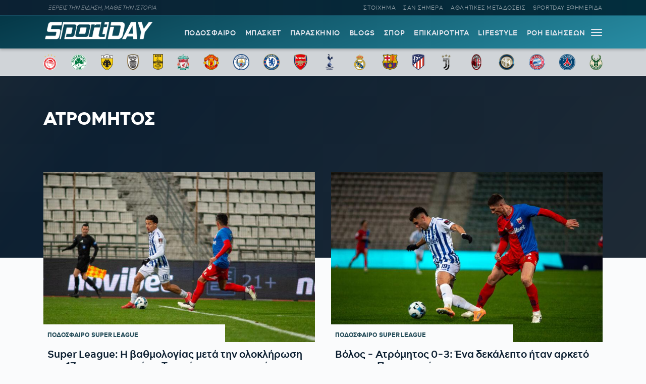

--- FILE ---
content_type: text/html; charset=UTF-8
request_url: https://sportday.gr/teams/atromitos
body_size: 12047
content:
<!doctype html>
<html lang="el" class="no-js">
	    <head>
	<meta name="google-site-verification" content="-JgkPDiMENzjP_QJW5c89kdk3Nb8uM1BQnXGXzIaeP4" />
		<meta charset="UTF-8">
		<title>Ατρόμητος | Ειδήσεις, Μεταγραφές, Αποτελέσματα, Videos & Highlights - Sportday.gr</title>		
			<meta name="referrer" content="always" />
	<meta http-equiv="X-UA-Compatible" content="IE=edge,chrome=1">
	<meta name="viewport" content="width=device-width, initial-scale=1.0">
	<meta name="theme-color" content="#0d2032">
	<meta name="msapplication-navbutton-color" content="#0d2032">
	<meta name="apple-mobile-web-app-capable" content="yes">
	<meta name="apple-mobile-web-app-status-bar-style" content="black-translucent">
	<meta name="robots" content="max-image-preview:large">
  
		<meta name="description" content="">	
	<meta property="fb:pages" content="1606048462992445">
	<meta property="og:locale" content="el_GR">
	<meta property="og:site_name" content="Sportday.gr">
	<meta property="og:type" content="website">		
	<meta property="og:url" content="https://sportday.gr/teams/atromitos">
	<meta property="og:updated_time" content="2026-01-19T23:04:15+02:00">
	<meta property="og:title" content="Ατρόμητος | Ειδήσεις, Μεταγραφές, Αποτελέσματα, Videos & Highlights - Sportday.gr">
	<meta property="og:description" content="">
	<meta property="og:image" content="https://sportday.gr/images/2022/08/04/sportday_fallback.png">
	<meta property="og:image:url" content="https://sportday.gr/images/2022/08/04/sportday_fallback.png">
	<meta property="og:image:secure_url" content="https://sportday.gr/images/2022/08/04/sportday_fallback.png">
	<meta property="og:image:width" content="1140">
	<meta property="og:image:height" content="600">
				<meta property="article:modified_time" content="2026-01-19T23:04:15+02:00">
	<meta name="twitter:card" content="summary_large_image">
	<meta name="twitter:title" content="Ατρόμητος | Ειδήσεις, Μεταγραφές, Αποτελέσματα, Videos & Highlights - Sportday.gr">
	<meta name="twitter:url" content="https://sportday.gr/teams/atromitos">
	<meta name="twitter:description" content="">
	<meta name="twitter:image" content="https://sportday.gr/images/2022/08/04/sportday_fallback.png">
	<link rel="image_src" href="https://sportday.gr/images/2022/08/04/sportday_fallback.png">
	
	
<script type="application/ld+json">
{"@context":"http://schema.org","@type":"NewsArticle",
	  "thumbnailUrl":"https://sportday.gr/images/2022/08/04/sportday_fallback.png",
  "dateCreated":"",
  "datePublished":"",
  "dateModified":"2026-01-19T23:04:15+02:00",
  "description":"",
  "keywords":[""],
  "articleSection": "",
  "headline":"Ατρόμητος | Ειδήσεις, Μεταγραφές, Αποτελέσματα, Videos & Highlights - Sportday.gr",
  "url": "https://sportday.gr/teams/atromitos",
  "articleBody": "",
  "image": {
    "@type": "ImageObject",
    "url": "https://sportday.gr/images/2022/08/04/sportday_fallback.png",
    "width": 1140,
    "height": 600  },
  "mainEntityOfPage": {
    "@type": "WebPage",
    "@id": "https://sportday.gr/teams/atromitos"
  },
  "publisher":{
  "@type":"Organization",
  "name":"Sportday.gr",
  "url":"https://sportday.gr",
  "sameAs": [
    "https://www.facebook.com/sportdaygr",
    "https://www.instagram.com/sportday.gr"
    ],
    "logo":{
      "@type":"ImageObject",
      "url":"https://sportday.gr/images/sportday/pub_colored.png",
      "width":1835,
      "height":306
    }
  }
}
</script>			<script>window.keyValues = {"article":"","category":[],"tags":["atromitos"]}</script>	<script src="//cdn.orangeclickmedia.com/tech/sportday.gr_v2/ocm.js" async="async"></script>
	

<script src="https://t.atmng.io/adweb/X-s8Yezjc.prod.js" async></script>
<script>!function(n){if(!window.cnx){window.cnx={},window.cnx.cmd=[];var t=n.createElement('iframe');t.src='javascript:false'; t.display='none',t.onload=function(){var n=t.contentWindow.document,c=n.createElement('script');c.src='//cd.connatix.com/connatix.player.js?cid=802bc865-afca-472a-8b42-6b7ce9fd58ba&pid=e261ce55-d702-4fea-8421-b44fe1dde720',c.setAttribute('async','1'),c.setAttribute('type','text/javascript'),n.body.appendChild(c)},n.head.appendChild(t)}}(document);</script>


<script src="https://jsc.mgid.com/site/1074853.js" async></script>		<meta name='robots' content='max-image-preview:large' />
	<style>img:is([sizes="auto" i], [sizes^="auto," i]) { contain-intrinsic-size: 3000px 1500px }</style>
	<link rel='dns-prefetch' href='//sportday.gr' />
<link rel="alternate" type="application/rss+xml" title="Ροή για Sportday.gr &raquo; Ατρόμητος Ομάδα" href="https://sportday.gr/teams/atromitos/feed" />
<style id='classic-theme-styles-inline-css' type='text/css'>
/*! This file is auto-generated */
.wp-block-button__link{color:#fff;background-color:#32373c;border-radius:9999px;box-shadow:none;text-decoration:none;padding:calc(.667em + 2px) calc(1.333em + 2px);font-size:1.125em}.wp-block-file__button{background:#32373c;color:#fff;text-decoration:none}
</style>
<link rel='stylesheet' id='font-css' href='https://sportday.gr/files/themes/netway_sportday/css/fonts.css?ver=1.1' type='text/css' media='all' />
<link rel='stylesheet' id='required-css' href='https://sportday.gr/files/themes/netway_sportday/css/required.css?ver=1.1' type='text/css' media='all' />
<link rel='stylesheet' id='main-css' href='https://sportday.gr/files/themes/netway_sportday/css/main.css?ver=1.34' type='text/css' media='all' />
<link rel='stylesheet' id='responsive-css' href='https://sportday.gr/files/themes/netway_sportday/css/responsive.css?ver=1.22' type='text/css' media='all' />
<script type="text/javascript" src="https://sportday.gr/wp-includes/js/jquery/jquery.min.js?ver=3.7.1" id="jquery-core-js"></script>
      <meta name="onesignal" content="wordpress-plugin"/>
            <script>

      window.OneSignal = window.OneSignal || [];

      OneSignal.push( function() {
        OneSignal.SERVICE_WORKER_UPDATER_PATH = 'OneSignalSDKUpdaterWorker.js';
                      OneSignal.SERVICE_WORKER_PATH = 'OneSignalSDKWorker.js';
                      OneSignal.SERVICE_WORKER_PARAM = { scope: '/files/plugins/onesignal-free-web-push-notifications/sdk_files/push/onesignal/' };
        OneSignal.setDefaultNotificationUrl("https://sportday.gr");
        var oneSignal_options = {};
        window._oneSignalInitOptions = oneSignal_options;

        oneSignal_options['wordpress'] = true;
oneSignal_options['appId'] = 'efb6cd01-7174-48a2-b589-9a3ba45fe442';
oneSignal_options['allowLocalhostAsSecureOrigin'] = true;
oneSignal_options['welcomeNotification'] = { };
oneSignal_options['welcomeNotification']['disable'] = true;
oneSignal_options['path'] = "https://sportday.gr/files/plugins/onesignal-free-web-push-notifications/sdk_files/";
oneSignal_options['safari_web_id'] = "web.onesignal.auto.276b1587-9df2-49f1-886b-c818bd2e0d3c";
oneSignal_options['promptOptions'] = { };
oneSignal_options['promptOptions']['actionMessage'] = "Θέλεις να μαθαίνεις πρώτος όλες τις σημαντικές ειδήσεις;";
oneSignal_options['promptOptions']['acceptButtonText'] = "ΘΕΛΩ!";
oneSignal_options['promptOptions']['cancelButtonText'] = "ΑΡΓΟΤΕΡΑ";
                OneSignal.init(window._oneSignalInitOptions);
                OneSignal.showSlidedownPrompt();      });

      function documentInitOneSignal() {
        var oneSignal_elements = document.getElementsByClassName("OneSignal-prompt");

        var oneSignalLinkClickHandler = function(event) { OneSignal.push(['registerForPushNotifications']); event.preventDefault(); };        for(var i = 0; i < oneSignal_elements.length; i++)
          oneSignal_elements[i].addEventListener('click', oneSignalLinkClickHandler, false);
      }

      if (document.readyState === 'complete') {
           documentInitOneSignal();
      }
      else {
           window.addEventListener("load", function(event){
               documentInitOneSignal();
          });
      }
    </script>
<link rel="icon" href="https://sportday.gr/images/2022/07/28/favicon.ico" sizes="32x32" />
<link rel="icon" href="https://sportday.gr/images/2022/07/28/favicon.ico" sizes="192x192" />
<link rel="apple-touch-icon" href="https://sportday.gr/images/2022/07/28/favicon.ico" />
<meta name="msapplication-TileImage" content="https://sportday.gr/images/2022/07/28/favicon.ico" />
		<style type="text/css" id="wp-custom-css">
			.asm_async_creative a {
    display: block;
}

#onesignal-popover-container, #onesignal-slidedown-container {
    z-index: 214748360!important;
 }		</style>
		    </head>

	<body>
		
	<div class="header-ad">
		
	</div>
	

			<div class="header-top">
						<div class="container justify_between">
					<div class="tagline">ΞΕΡΕΙΣ ΤΗΝ ΕΙΔΗΣΗ, ΜΑΘΕ ΤΗΝ ΙΣΤΟΡΙΑ</div>
					<div class="main_menu_container">
						<a href="/stoixima/">ΣΤΟΙΧΗΜΑ</a>
						<a href="/san-simera/">ΣΑΝ ΣΗΜΕΡΑ</a>
						<a href="/athlitikes-metadoseis/">ΑΘΛΗΤΙΚΕΣ ΜΕΤΑΔΟΣΕΙΣ</a>	
						<a href="/protoselido/">SPORTDAY ΕΦΗΜΕΡΙΔΑ</a>						
						
					</div>
				</div>			</div>
		<header class="header" role="banner">
			
			
				<div class="container justify_between">
					<div class="logo_container">
						<a href="/">
							<img width="218" height="48" src="https://sportday.gr/images/sportday/sportday_logo_small.png" style="max-height:48px"/>
						</a>
					</div>
					
					<div class="main_menu_container">
						<div class="main_menu">
						<a href="/podosfairo/">ΠΟΔΟΣΦΑΙΡΟ</a>
						<a href="/basket/">ΜΠΑΣΚΕΤ</a>
						<a href="/stiles/roof-garden">ΠΑΡΑΣΚΗΝΙΟ</a>
						<a href="/blogs/">BLOGS</a>
						<a href="/sports/">ΣΠΟΡ</a>
						<a href="/epikairotita/">ΕΠΙΚΑΙΡΟΤΗΤΑ</a>			
						<a href="/lifestyle/">LIFESTYLE</a>
						<a href="/roi-eidiseon/">ΡΟΗ ΕΙΔΗΣΕΩΝ</a>
						
						</div>
						<div id="burger-menu" class=""> <span class="bar top-bar"></span> <span class="bar middle-bar"></span> <span class="bar bottom-bar"></span></div>
					</div>				
			</div>
		</header>
			<div class="header-bottom">
				<div class="col-12 top_teams_menu">
<div class="container">
<a class="top-team-menu-link" href="/teams/olympiakos" title="Ολυμπιακός">
						<img width="240" height="290" src="/images/team_logos/fd3fcc41-e599-4555-9002-412a933d309e_olympiacos_fc_logo.svg.png" class="attachment-full size-full" alt="" loading="lazy" srcset="/images/team_logos/fd3fcc41-e599-4555-9002-412a933d309e_olympiacos_fc_logo.svg.png 240w, /images/team_logos/fd3fcc41-e599-4555-9002-412a933d309e_olympiacos_fc_logo.svg-199x240.png 199w" sizes="(max-width: 240px) 100vw, 240px" />					</a>
									<a class="top-team-menu-link" href="/teams/panathinaikos" title="Παναθηναϊκός">
						<img width="240" height="240" src="/images/team_logos/f95b6856-26d3-468a-bcb1-0f4a94426819_1200px-panathinaikos_fc_logo.svg.png" class="attachment-full size-full" alt="" loading="lazy" />					</a>
									<a class="top-team-menu-link" href="/teams/aek" title="ΑΕΚ">
						<img width="240" height="325" src="/images/team_logos/52c18fb4-e4ad-4a52-9957-c1abb02ecb12_1200px-aek_athens_fc_logo.svg.png" class="attachment-full size-full" alt="" loading="lazy" srcset="/images/team_logos/52c18fb4-e4ad-4a52-9957-c1abb02ecb12_1200px-aek_athens_fc_logo.svg.png 240w, /images/team_logos/52c18fb4-e4ad-4a52-9957-c1abb02ecb12_1200px-aek_athens_fc_logo.svg-177x240.png 177w" sizes="(max-width: 240px) 100vw, 240px" />					</a>
									<a class="top-team-menu-link" href="/teams/paok" title="ΠΑΟΚ">
						<img width="240" height="332" src="/images/team_logos/50dab5dc-ec54-4da2-869f-79ebbe849abc_11.png" class="attachment-full size-full" alt="" loading="lazy" srcset="/images/team_logos/50dab5dc-ec54-4da2-869f-79ebbe849abc_11.png 240w, /images/team_logos/50dab5dc-ec54-4da2-869f-79ebbe849abc_11-173x240.png 173w" sizes="(max-width: 240px) 100vw, 240px" />					</a>
									<a class="top-team-menu-link" href="/teams/aris" title="Άρης">
						<img width="240" height="375" src="/images/team_logos/1d8fd761-18f8-4517-a9ac-921932df8a9d_1200px-aris_thessaloniki_f.c._logo.svg.png" class="attachment-full size-full" alt="" loading="lazy" srcset="/images/team_logos/1d8fd761-18f8-4517-a9ac-921932df8a9d_1200px-aris_thessaloniki_f.c._logo.svg.png 240w, /images/team_logos/1d8fd761-18f8-4517-a9ac-921932df8a9d_1200px-aris_thessaloniki_f.c._logo.svg-154x240.png 154w" sizes="(max-width: 240px) 100vw, 240px" />					</a>
									<a class="top-team-menu-link" href="/teams/liverpool" title="Λίβερπουλ">
						<img width="240" height="327" src="/images/team_logos/758cf310-cd9d-4cce-89f2-b8e1405c9a0c_liverpool_fc.png" class="attachment-full size-full" alt="" loading="lazy" srcset="/images/team_logos/758cf310-cd9d-4cce-89f2-b8e1405c9a0c_liverpool_fc.png 240w, /images/team_logos/758cf310-cd9d-4cce-89f2-b8e1405c9a0c_liverpool_fc-176x240.png 176w" sizes="(max-width: 240px) 100vw, 240px" />					</a>
									<a class="top-team-menu-link" href="/teams/manchester-united" title="Μάντσεστερ Γιουνάιτεντ">
						<img width="240" height="243" src="/images/team_logos/3012c531-382a-469d-8412-3afca7644c8a_1200px-manchester_united_fc_crest.svg.png" class="attachment-full size-full" alt="" loading="lazy" srcset="/images/team_logos/3012c531-382a-469d-8412-3afca7644c8a_1200px-manchester_united_fc_crest.svg.png 240w, /images/team_logos/3012c531-382a-469d-8412-3afca7644c8a_1200px-manchester_united_fc_crest.svg-237x240.png 237w" sizes="(max-width: 240px) 100vw, 240px" />					</a>
									<a class="top-team-menu-link" href="/teams/manchester-city" title="Μάντσεστερ Σίτι">
						<img width="240" height="240" src="/images/team_logos/1db45151-04c4-48b5-8f0e-b7c399b24463_1200px-manchester_city_fc_badge.svg.png" class="attachment-full size-full" alt="" loading="lazy" />					</a>
									<a class="top-team-menu-link" href="/teams/tselsi" title="Τσέλσι">
						<img width="240" height="240" src="/images/team_logos/68d6e6bf-593b-43bc-9221-2245bdd78fef_1200px-chelsea_fc.svg.png" class="attachment-full size-full" alt="" loading="lazy" />					</a>
									<a class="top-team-menu-link" href="/teams/arsenal" title="Άρσεναλ">
						<img width="240" height="282" src="/images/team_logos/0bfcb658-feae-4de8-9b9b-c2295ebdccb6_arsenal-logo-escudo-shield-1.png" class="attachment-full size-full" alt="" loading="lazy" srcset="/images/team_logos/0bfcb658-feae-4de8-9b9b-c2295ebdccb6_arsenal-logo-escudo-shield-1.png 240w, /images/team_logos/0bfcb658-feae-4de8-9b9b-c2295ebdccb6_arsenal-logo-escudo-shield-1-204x240.png 204w" sizes="(max-width: 240px) 100vw, 240px" />					</a>
									<a class="top-team-menu-link" href="/teams/totenam" title="Τότεναμ">
						<img width="240" height="240" src="/images/team_logos/f61717e7-b932-4b58-a168-0daf8d8bac72_tottenham-hotspur-fc-hd-logo.png" class="attachment-full size-full" alt="" loading="lazy" />					</a>
									<a class="top-team-menu-link" href="/teams/real-madrid" title="Ρεάλ Μαδρίτης">
						<img width="240" height="240" src="/images/team_logos/18760480-ed82-43d0-a14f-3c78a9771c55_real-madrid-cf-logo.png" class="attachment-full size-full" alt="" loading="lazy" />					</a>
									<a class="top-team-menu-link" href="/teams/barcelona" title="Μπαρτσελόνα">
						<img width="240" height="240" src="/images/team_logos/9897e8a6-73bb-48e8-ad47-1fc85f0fbd9f_fc-barcelona-logo-png.png" class="attachment-full size-full" alt="" loading="lazy" />					</a>
									<a class="top-team-menu-link" href="/teams/atletiko-madritis" title="Ατλέτικο Μαδρίτης">
						<img width="240" height="319" src="/images/team_logos/0d841390-54e9-4aff-930f-d29e1dad19a4_1200px-atletico_madrid_2017_logo.svg.png" class="attachment-full size-full" alt="" loading="lazy" srcset="/images/team_logos/0d841390-54e9-4aff-930f-d29e1dad19a4_1200px-atletico_madrid_2017_logo.svg.png 240w, /images/team_logos/0d841390-54e9-4aff-930f-d29e1dad19a4_1200px-atletico_madrid_2017_logo.svg-181x240.png 181w" sizes="(max-width: 240px) 100vw, 240px" />					</a>
									<a class="top-team-menu-link" href="/teams/juventus" title="Γιουβέντους">
						<img width="240" height="240" src="/images/team_logos/be3f383d-e1c2-4234-9953-2ade12879e66_juventus-fc-hd-logo.png" class="attachment-full size-full" alt="" loading="lazy" />					</a>
									<a class="top-team-menu-link" href="/teams/milan" title="Μίλαν">
						<img width="240" height="240" src="/images/team_logos/d4d2ab02-0e08-4e7c-bfcc-0bced88f9027_ac-milan-hd-logo.png" class="attachment-full size-full" alt="" loading="lazy" />					</a>
									<a class="top-team-menu-link" href="/teams/inter" title="Ίντερ">
						<img width="240" height="240" src="/images/team_logos/6607a0a0-a9c7-41e5-a4df-6b1339c06b3d_fc-inter-hd-logo.png" class="attachment-full size-full" alt="" loading="lazy" />					</a>
									<a class="top-team-menu-link" href="/teams/bayern" title="Μπάγερν Μονάχου">
						<img width="240" height="240" src="/images/team_logos/145d247d-6fc9-4d76-a98c-9776a4fe18b0_fc-bayern-munich-hd-logo.png" class="attachment-full size-full" alt="" loading="lazy" />					</a>
									<a class="top-team-menu-link" href="/teams/paris-saint-germain" title="Παρί Σεν Ζερμέν">
						<img width="240" height="240" src="/images/team_logos/03593422-3426-4817-b4bb-6d10a255fa20_1200px-paris_saint-germain_f.c..svg.png" class="attachment-full size-full" alt="" loading="lazy" />					</a>
									<a class="top-team-menu-link" href="/teams/milgouoki-mpaks" title="Μιλγουόκι Μπακς">
						<img width="240" height="297" src="/images/team_logos/4c465f2e-576c-4d77-ab7a-31f7d28e112f_1200px-milwaukee_bucks_logo.svg.png" class="attachment-full size-full" alt="" loading="lazy" srcset="/images/team_logos/4c465f2e-576c-4d77-ab7a-31f7d28e112f_1200px-milwaukee_bucks_logo.svg.png 240w, /images/team_logos/4c465f2e-576c-4d77-ab7a-31f7d28e112f_1200px-milwaukee_bucks_logo.svg-194x240.png 194w" sizes="(max-width: 240px) 100vw, 240px" />					</a>

</div>
</div>			</div>
			<div id="expand-menu" class="full-menu">
<div class="container search-container">
		<div class="search-holder">
		<form class="search-form header-search" action="GET">
					<input type="text" name="s" id="s" placeholder="Αναζήτηση..." required/>
					<button type="submit"><svg xmlns="http://www.w3.org/2000/svg" width="17" height="16" viewBox="0 0 24 24" fill="none"> <path fill-rule="evenodd" clip-rule="evenodd" d="M6.47506 0.780905C4.07982 1.79886 2.18707 3.72662 1.21319 6.1401C0.239299 8.55359 0.264054 11.2551 1.282 13.6503C2.29995 16.0456 4.22771 17.9383 6.6412 18.9122C9.05468 19.8861 11.7562 19.8613 14.1514 18.8434C15.0862 18.4461 15.9445 17.9103 16.7015 17.261L23.2198 23.7803C23.5127 24.0732 23.9875 24.0733 24.2805 23.7804C24.5734 23.4875 24.5734 23.0126 24.2805 22.7197L17.7621 16.2004C18.4501 15.3981 19.0104 14.4827 19.4133 13.4842C20.3872 11.0707 20.3624 8.36919 19.3445 5.97396C18.3265 3.57873 16.3988 1.68597 13.9853 0.712088C11.5718 -0.261799 8.87029 -0.237045 6.47506 0.780905ZM16.2161 15.6656C16.9872 14.8879 17.6045 13.9582 18.0223 12.9229C18.8473 10.8783 18.8263 8.58976 17.964 6.56066C17.1016 4.53156 15.4685 2.92813 13.424 2.10311C11.3794 1.27809 9.09086 1.29906 7.06176 2.16141C5.03265 3.02375 3.42923 4.65684 2.60421 6.7014C1.77919 8.74597 1.80016 11.0345 2.66251 13.0636C3.52485 15.0927 5.15794 16.6962 7.2025 17.5212C9.24707 18.3462 11.5356 18.3252 13.5647 17.4629C14.5446 17.0465 15.4251 16.4503 16.1667 15.7149C16.1745 15.7064 16.1826 15.6979 16.1909 15.6896C16.1991 15.6814 16.2075 15.6734 16.2161 15.6656Z"></path> </svg></button>
				</form>
	</div>
	</div>
	<div class="container full-menu-container">
			
			<div class="menu-col blogger-col">
							
				<div class="menu-title">ΚΑΤΗΓΟΡΙΕΣ</div>			
				<ul class="mega-menu-ul bloggers-list">
				<li class="mega-menu-link blogger-menu-link">
						<a href="/podosfairo">Ποδόσφαιρο</a>
					</li>

					<li class="mega-menu-link blogger-menu-link">
						<a href="/basket">Μπάσκετ</a>
					</li>
					<li class="mega-menu-link blogger-menu-link">
						<a href="/stiles/roof-garden">Παρασκήνιο</a>
					</li>
					<li class="mega-menu-link blogger-menu-link">
						<a href="/blogs/">Blogs</a>
					</li>
					<li class="mega-menu-link blogger-menu-link">
						<a href="/stoixima/">Στοίχημα</a>
					</li>
					<li class="mega-menu-link blogger-menu-link">
						<a href="/lifestyle">Lifestyle</a>
					</li>

					<li class="mega-menu-link blogger-menu-link">
						<a href="/sports">Σπορ</a>
					</li>

					<li class="mega-menu-link blogger-menu-link">
						<a href="/epikairotita">Επικαιρότητα</a>
					</li>
					
					<li class="mega-menu-link blogger-menu-link">
						<a href="/athlitikes-metadoseis">Αθλητικές Μεταδόσεις</a>
					</li>
					<li class="mega-menu-link blogger-menu-link">
						<a href="/protoselido">Sportday Εφημερίδα</a>
					</li>
					<li class="mega-menu-link blogger-menu-link">
						<a href="/roi-eidiseon">Ροή Ειδήσεων</a>
					</li>
					<li class="mega-menu-link blogger-menu-link">
						<a href="/video">VIDEOS</a>
					</li>				</ul>			
							
			</div>
			
			<div class="menu-col blogger-col">
							
				<div class="menu-title">ΔΙΟΡΓΑΝΩΣΕΙΣ</div>			
				<ul class="mega-menu-ul bloggers-list">
					<li class="mega-menu-link blogger-menu-link">
						<a href="/diorganosi/super-league">Super League</a>
					</li>

					<li class="mega-menu-link blogger-menu-link">
						<a href="/diorganosi/premier-league">Premier League</a>
					</li>

					<li class="mega-menu-link blogger-menu-link">
						<a href="/diorganosi/uefa-champions-league">UEFA Champions League</a>
					</li>

					<li class="mega-menu-link blogger-menu-link">
						<a href="/diorganosi/uefa-europa-league">UEFA Europa League</a>
					</li>

					<li class="mega-menu-link blogger-menu-link">
						<a href="/diorganosi/uefa-conference-league">UEFA Conference League</a>
					</li>

					<li class="mega-menu-link blogger-menu-link">
						<a href="/diorganosi/stoiximan-basket-league">Stoiximan Basket League</a>
					</li>

					<li class="mega-menu-link blogger-menu-link">
						<a href="/diorganosi/euroleague">Euroleague</a>
					</li>

					<li class="mega-menu-link blogger-menu-link">
						<a href="/diorganosi/nba">NBA</a>
					</li>				</ul>			
							
			</div>
			
			<div class="menu-col blogger-col">
							
				<div class="menu-title">BLOGGERS</div>			
				<ul class="mega-menu-ul bloggers-list">
				<li class="mega-menu-link blogger-menu-link">
						<a href="/blogger/stavros-georgakopoulos">Σταύρος Γεωργακόπουλος</a>
					</li>					
					<li class="mega-menu-link blogger-menu-link">
						<a href="/blogger/gabranis">Παναγιώτης Γκαμπράνης</a>
					</li>
					<li class="mega-menu-link blogger-menu-link">
						<a href="/blogger/depollas">Παύλος Δεπόλλας</a>
					</li>
					<li class="mega-menu-link blogger-menu-link">
						<a href="/blogger/karaindros">ΣΤΑΥΡΟΣ ΚΑΡΑΪΝΔΡΟΣ</a>
					</li>
					<li class="mega-menu-link blogger-menu-link">
						<a href="/blogger/printezis">Μαρίνος Πρίντεζης</a>
					</li>
					<li class="mega-menu-link blogger-menu-link">
						<a href="/blogger/tsakaleas">Αντώνης Τσακαλέας</a>
					</li>
					<li class="mega-menu-link blogger-menu-link">
						<a href="/blogger/saridis">Νίκος Σαρίδης</a>
					</li>
					<li class="mega-menu-link blogger-menu-link">
						<a href="/blogger/christakos">Αλέξανδρος Χρηστάκος</a>
					</li>
					

									</ul>			
							
			</div>
			
			<div class="menu-col blogger-col">
							
				<div class="menu-title">ΣΤΗΛΕΣ</div>			
				<ul class="mega-menu-ul bloggers-list">
								
					<li class="mega-menu-link blogger-menu-link">
						<a href="/stiles/roof-garden">ROOF GARDEN</a>
					</li>
					<li class="mega-menu-link blogger-menu-link">
						<a href="/stiles/backdoor">BACKDOOR</a>
					</li>
					<li class="mega-menu-link blogger-menu-link">
						<a href="/san-simera">ΣΑΝ ΣΗΜΕΡΑ</a>
					</li>
					<li class="mega-menu-link blogger-menu-link">
						<a href="/retro">Ρετρό</a>
					</li>
					<li class="mega-menu-link blogger-menu-link">
						<a href="/stiles/roof-garden">ΠΑΡΑΣΚΗΝΙΟ</a>
					</li>
					<li class="mega-menu-link blogger-menu-link">
						<a href="/retro/iroes-tou-athlitismou">ΗΡΩΕΣ ΤΟΥ ΑΘΛΗΤΙΣΜΟΥ</a>
					</li>
					<li class="mega-menu-link blogger-menu-link">
						<a href="/specials">SD SPECIALS</a>
					</li>
					
				
				</ul>			
							
			</div>
			
			
			<div class="menu-col blogger-col">
							
				<div class="menu-title">SPORTDAY ΕΦΗΜΕΡΙΔΑ</div>	
					<a href="/protoselido" class="menu_papper"><img width="387" height="480" src="https://sportday.gr/images/2026/01/21/sportday_20260121075406_286687-387x480.png" class="attachment-medium size-medium wp-post-image" alt="Φτερά πρόκρισης Μέγας Κωνσταντής" decoding="async" fetchpriority="high" srcset="https://sportday.gr/images/2026/01/21/sportday_20260121075406_286687-387x480.png 387w, https://sportday.gr/images/2026/01/21/sportday_20260121075406_286687-773x960.png 773w, https://sportday.gr/images/2026/01/21/sportday_20260121075406_286687-193x240.png 193w, https://sportday.gr/images/2026/01/21/sportday_20260121075406_286687-768x953.png 768w, https://sportday.gr/images/2026/01/21/sportday_20260121075406_286687-1237x1536.png 1237w, https://sportday.gr/images/2026/01/21/sportday_20260121075406_286687.png 870w" sizes="(max-width: 387px) 100vw, 387px" /></a>			
			</div>
			
			
	</div>
</div>			<main role="main" id="main" class="main">
						<article class="archive teams atromitos">
	<div class="archive_header team_header">
	
		<div class="container">
			<div class="col-12 team_title_holder">
										<h1 class="archive-title team-title">Ατρόμητος </h1>
			</div>
			<h2 class="archive-desc team-desc"></h2>
			
						
			
		</div>
	</div>
	
	<div class="content archive_content">
	<div class="container">
		
	<div class="grid_2">	




<article class="loop_item post_item half_big">
	
	
		<figure class="item_thumb">
			<a href="https://sportday.gr/podosfairo/334941_super-league-i-vathmologias-meta-tin-oloklirosi-tis-17is-agonistikis-to-programma-tis-epomenis.html" class="thumb_link" title="Super League: Η βαθμολογίας μετά την ολοκλήρωση της 17ης αγωνιστικής - Το πρόγραμμα της επόμενης">
				<img width="768" height="511" src="https://sportday.gr/images/2026/01/19/sportday_20260119214252_334565-768x511.jpg" class="attachment-medium_large size-medium_large wp-post-image" alt="" decoding="async" srcset="https://sportday.gr/images/2026/01/19/sportday_20260119214252_334565-768x511.jpg 768w, https://sportday.gr/images/2026/01/19/sportday_20260119214252_334565-480x320.jpg 480w, https://sportday.gr/images/2026/01/19/sportday_20260119214252_334565-960x639.jpg 960w, https://sportday.gr/images/2026/01/19/sportday_20260119214252_334565-240x160.jpg 240w, https://sportday.gr/images/2026/01/19/sportday_20260119214252_334565-1536x1022.jpg 1536w, https://sportday.gr/images/2026/01/19/sportday_20260119214252_334565-2048x1363.jpg 2048w, https://sportday.gr/images/2026/01/19/sportday_20260119214252_334565.jpg 1920w" sizes="(max-width: 768px) 100vw, 768px" />							</a>
			<div class="labels_container">
				<div class="loop_breadcrumbs"><a href="https://sportday.gr/./podosfairo" class="blink primary"><span>Ποδόσφαιρο</span></a><a href="https://sportday.gr/diorganosi/super-league" class="blink"><span>Super League</span></a></div>			</div>
		</figure>
		
		
	
	<div class="item_content">
		<a href="https://sportday.gr/podosfairo/334941_super-league-i-vathmologias-meta-tin-oloklirosi-tis-17is-agonistikis-to-programma-tis-epomenis.html" class="title_link" title="Super League: Η βαθμολογίας μετά την ολοκλήρωση της 17ης αγωνιστικής - Το πρόγραμμα της επόμενης">
			<h3 class="loop_title">Super League: Η βαθμολογίας μετά την ολοκλήρωση της 17ης αγωνιστικής - Το πρόγραμμα της επόμενης</h3>
					</a>
	</div>
	
	
</article>

	




<article class="loop_item post_item half_big">
	
	
		<figure class="item_thumb">
			<a href="https://sportday.gr/podosfairo/334944_volos-atromitos-0-3-ena-dekalepto-itan-arketo-gia-tous-peristeriotes.html" class="thumb_link" title="Βόλος - Ατρόμητος 0-3: Ένα δεκάλεπτο ήταν αρκετό για τους Περιστεριώτες">
				<img width="768" height="511" src="https://sportday.gr/images/2026/01/19/sportday_20260119214243_904418-768x511.jpg" class="attachment-medium_large size-medium_large wp-post-image" alt="" decoding="async" srcset="https://sportday.gr/images/2026/01/19/sportday_20260119214243_904418-768x511.jpg 768w, https://sportday.gr/images/2026/01/19/sportday_20260119214243_904418-480x320.jpg 480w, https://sportday.gr/images/2026/01/19/sportday_20260119214243_904418-960x639.jpg 960w, https://sportday.gr/images/2026/01/19/sportday_20260119214243_904418-240x160.jpg 240w, https://sportday.gr/images/2026/01/19/sportday_20260119214243_904418-1536x1022.jpg 1536w, https://sportday.gr/images/2026/01/19/sportday_20260119214243_904418-2048x1363.jpg 2048w, https://sportday.gr/images/2026/01/19/sportday_20260119214243_904418.jpg 1920w" sizes="(max-width: 768px) 100vw, 768px" />							</a>
			<div class="labels_container">
				<div class="loop_breadcrumbs"><a href="https://sportday.gr/./podosfairo" class="blink primary"><span>Ποδόσφαιρο</span></a><a href="https://sportday.gr/diorganosi/super-league" class="blink"><span>Super League</span></a></div>			</div>
		</figure>
		
		
	
	<div class="item_content">
		<a href="https://sportday.gr/podosfairo/334944_volos-atromitos-0-3-ena-dekalepto-itan-arketo-gia-tous-peristeriotes.html" class="title_link" title="Βόλος - Ατρόμητος 0-3: Ένα δεκάλεπτο ήταν αρκετό για τους Περιστεριώτες">
			<h3 class="loop_title">Βόλος - Ατρόμητος 0-3: Ένα δεκάλεπτο ήταν αρκετό για τους Περιστεριώτες</h3>
					</a>
	</div>
	
	
</article>

</div><div class="main-grid"><div class="grid-col"><div class="grid_2">	




<article class="loop_item post_item half">
	
	
		<figure class="item_thumb">
			<a href="https://sportday.gr/podosfairo/334871_atromitos-me-tsoumper-kai-mitoglou-sto-volo.html" class="thumb_link" title="Ατρόμητος: Με Τσούμπερ και Μήτογλου στο Βόλο">
				<img width="768" height="466" src="https://sportday.gr/images/2023/08/15/TSOU-e1692130069532-768x466.jpg" class="attachment-medium_large size-medium_large wp-post-image" alt="" decoding="async" loading="lazy" srcset="https://sportday.gr/images/2023/08/15/TSOU-e1692130069532-768x466.jpg 768w, https://sportday.gr/images/2023/08/15/TSOU-e1692130069532-480x292.jpg 480w, https://sportday.gr/images/2023/08/15/TSOU-e1692130069532-960x583.jpg 960w, https://sportday.gr/images/2023/08/15/TSOU-e1692130069532-240x146.jpg 240w, https://sportday.gr/images/2023/08/15/TSOU-e1692130069532-1536x933.jpg 1536w, https://sportday.gr/images/2023/08/15/TSOU-e1692130069532.jpg 1920w" sizes="auto, (max-width: 768px) 100vw, 768px" />							</a>
			<div class="labels_container">
				<div class="loop_breadcrumbs"><a href="https://sportday.gr/./podosfairo" class="blink primary"><span>Ποδόσφαιρο</span></a><a href="https://sportday.gr/teams/atromitos" class="blink"><span>Ατρόμητος</span></a></div>			</div>
		</figure>
		
		
	
	<div class="item_content">
		<a href="https://sportday.gr/podosfairo/334871_atromitos-me-tsoumper-kai-mitoglou-sto-volo.html" class="title_link" title="Ατρόμητος: Με Τσούμπερ και Μήτογλου στο Βόλο">
			<h3 class="loop_title">Ατρόμητος: Με Τσούμπερ και Μήτογλου στο Βόλο</h3>
					</a>
	</div>
	
	
</article>

	




<article class="loop_item post_item half">
	
	
		<figure class="item_thumb">
			<a href="https://sportday.gr/podosfairo/334780_super-league-i-vathmologia-meta-ti-niki-tis-ael-kontra-ston-ari.html" class="thumb_link" title="Super League: Η βαθμολογία μετά τη νίκη της ΑΕΛ κόντρα στον Άρη">
				<img width="768" height="512" src="https://sportday.gr/images/2026/01/18/sportday_20260118183944_413891-768x512.jpg" class="attachment-medium_large size-medium_large wp-post-image" alt="" decoding="async" loading="lazy" srcset="https://sportday.gr/images/2026/01/18/sportday_20260118183944_413891-768x512.jpg 768w, https://sportday.gr/images/2026/01/18/sportday_20260118183944_413891-480x320.jpg 480w, https://sportday.gr/images/2026/01/18/sportday_20260118183944_413891-960x640.jpg 960w, https://sportday.gr/images/2026/01/18/sportday_20260118183944_413891-240x160.jpg 240w, https://sportday.gr/images/2026/01/18/sportday_20260118183944_413891-1536x1024.jpg 1536w, https://sportday.gr/images/2026/01/18/sportday_20260118183944_413891-2048x1365.jpg 2048w, https://sportday.gr/images/2026/01/18/sportday_20260118183944_413891.jpg 1920w" sizes="auto, (max-width: 768px) 100vw, 768px" />							</a>
			<div class="labels_container">
				<div class="loop_breadcrumbs"><a href="https://sportday.gr/./podosfairo" class="blink primary"><span>Ποδόσφαιρο</span></a><a href="https://sportday.gr/diorganosi/super-league" class="blink"><span>Super League</span></a></div>			</div>
		</figure>
		
		
	
	<div class="item_content">
		<a href="https://sportday.gr/podosfairo/334780_super-league-i-vathmologia-meta-ti-niki-tis-ael-kontra-ston-ari.html" class="title_link" title="Super League: Η βαθμολογία μετά τη νίκη της ΑΕΛ κόντρα στον Άρη">
			<h3 class="loop_title">Super League: Η βαθμολογία μετά τη νίκη της ΑΕΛ κόντρα στον Άρη</h3>
					</a>
	</div>
	
	
</article>

	




<article class="loop_item post_item half">
	
	
		<figure class="item_thumb">
			<a href="https://sportday.gr/podosfairo/334652_super-league-i-vathmologia-meta-ti-niki-tou-panserraikou.html" class="thumb_link" title="Super League: Η βαθμολογία μετά τη νίκη του Πανσερραϊκού">
				<img width="768" height="512" src="https://sportday.gr/images/2026/01/17/sportday_20260117174544_266693-768x512.jpg" class="attachment-medium_large size-medium_large wp-post-image" alt="" decoding="async" loading="lazy" srcset="https://sportday.gr/images/2026/01/17/sportday_20260117174544_266693-768x512.jpg 768w, https://sportday.gr/images/2026/01/17/sportday_20260117174544_266693-480x320.jpg 480w, https://sportday.gr/images/2026/01/17/sportday_20260117174544_266693-960x640.jpg 960w, https://sportday.gr/images/2026/01/17/sportday_20260117174544_266693-240x160.jpg 240w, https://sportday.gr/images/2026/01/17/sportday_20260117174544_266693-1536x1024.jpg 1536w, https://sportday.gr/images/2026/01/17/sportday_20260117174544_266693-2048x1365.jpg 2048w, https://sportday.gr/images/2026/01/17/sportday_20260117174544_266693.jpg 1920w" sizes="auto, (max-width: 768px) 100vw, 768px" />							</a>
			<div class="labels_container">
				<div class="loop_breadcrumbs"><a href="https://sportday.gr/./podosfairo" class="blink primary"><span>Ποδόσφαιρο</span></a><a href="https://sportday.gr/diorganosi/super-league" class="blink"><span>Super League</span></a></div>			</div>
		</figure>
		
		
	
	<div class="item_content">
		<a href="https://sportday.gr/podosfairo/334652_super-league-i-vathmologia-meta-ti-niki-tou-panserraikou.html" class="title_link" title="Super League: Η βαθμολογία μετά τη νίκη του Πανσερραϊκού">
			<h3 class="loop_title">Super League: Η βαθμολογία μετά τη νίκη του Πανσερραϊκού</h3>
					</a>
	</div>
	
	
</article>

	




<article class="loop_item post_item half">
	
	
		<figure class="item_thumb">
			<a href="https://sportday.gr/podosfairo/334636_apochairetise-tin-aek-o-mitoglou-efcharisto-gia-oles-tis-omorfes-stigmes-pou-zisame-me-apokoryfoma-to-ntampl.html" class="thumb_link" title="Αποχαιρέτησε την ΑΕΚ ο Μήτογλου: «Ευχαριστώ για όλες τις όμορφες στιγμές που ζήσαμε με αποκορύφωμα το νταμπλ»">
				<img width="768" height="512" src="https://sportday.gr/images/2026/01/17/sportday_20260117162426_956839-768x512.jpg" class="attachment-medium_large size-medium_large wp-post-image" alt="" decoding="async" loading="lazy" srcset="https://sportday.gr/images/2026/01/17/sportday_20260117162426_956839-768x512.jpg 768w, https://sportday.gr/images/2026/01/17/sportday_20260117162426_956839-480x320.jpg 480w, https://sportday.gr/images/2026/01/17/sportday_20260117162426_956839-960x639.jpg 960w, https://sportday.gr/images/2026/01/17/sportday_20260117162426_956839-240x160.jpg 240w, https://sportday.gr/images/2026/01/17/sportday_20260117162426_956839-1536x1023.jpg 1536w, https://sportday.gr/images/2026/01/17/sportday_20260117162426_956839-2048x1364.jpg 2048w, https://sportday.gr/images/2026/01/17/sportday_20260117162426_956839.jpg 1920w" sizes="auto, (max-width: 768px) 100vw, 768px" />							</a>
			<div class="labels_container">
				<div class="loop_breadcrumbs"><a href="https://sportday.gr/./podosfairo" class="blink primary"><span>Ποδόσφαιρο</span></a><a href="https://sportday.gr/diorganosi/super-league" class="blink"><span>Super League</span></a></div>			</div>
		</figure>
		
		
	
	<div class="item_content">
		<a href="https://sportday.gr/podosfairo/334636_apochairetise-tin-aek-o-mitoglou-efcharisto-gia-oles-tis-omorfes-stigmes-pou-zisame-me-apokoryfoma-to-ntampl.html" class="title_link" title="Αποχαιρέτησε την ΑΕΚ ο Μήτογλου: «Ευχαριστώ για όλες τις όμορφες στιγμές που ζήσαμε με αποκορύφωμα το νταμπλ»">
			<h3 class="loop_title">Αποχαιρέτησε την ΑΕΚ ο Μήτογλου: «Ευχαριστώ για όλες τις όμορφες στιγμές που ζήσαμε με αποκορύφωμα το νταμπλ»</h3>
					</a>
	</div>
	
	
</article>

	




<article class="loop_item post_item half">
	
	
		<figure class="item_thumb">
			<a href="https://sportday.gr/podosfairo/334548_atromitos-metagrafes-dikos-tou-kai-o-mitoglou.html" class="thumb_link" title="Ατρόμητος Μεταγραφές: Δικός του και ο Μήτογλου">
				<img width="768" height="405" src="https://sportday.gr/images/2026/01/16/sportday_20260116142709_325334-768x405.jpg" class="attachment-medium_large size-medium_large wp-post-image" alt="Ατρόμητος Μεταγραφές: Δικός του και ο Μήτογλου" decoding="async" loading="lazy" srcset="https://sportday.gr/images/2026/01/16/sportday_20260116142709_325334-768x405.jpg 768w, https://sportday.gr/images/2026/01/16/sportday_20260116142709_325334-480x253.jpg 480w, https://sportday.gr/images/2026/01/16/sportday_20260116142709_325334-240x127.jpg 240w, https://sportday.gr/images/2026/01/16/sportday_20260116142709_325334.jpg 880w" sizes="auto, (max-width: 768px) 100vw, 768px" />							</a>
			<div class="labels_container">
				<div class="loop_breadcrumbs"><a href="https://sportday.gr/./podosfairo" class="blink primary"><span>Ποδόσφαιρο</span></a><a href="https://sportday.gr/teams/atromitos" class="blink"><span>Ατρόμητος</span></a></div>			</div>
		</figure>
		
		
	
	<div class="item_content">
		<a href="https://sportday.gr/podosfairo/334548_atromitos-metagrafes-dikos-tou-kai-o-mitoglou.html" class="title_link" title="Ατρόμητος Μεταγραφές: Δικός του και ο Μήτογλου">
			<h3 class="loop_title">Ατρόμητος Μεταγραφές: Δικός του και ο Μήτογλου</h3>
					</a>
	</div>
	
	
</article>

	




<article class="loop_item post_item half">
	
	
		<figure class="item_thumb">
			<a href="https://sportday.gr/podosfairo/334494_atromitos-anakoinose-kai-episima-tin-vomva-tsoumper.html" class="thumb_link" title="Ατρόμητος: Ανακοίνωσε και επίσημα την «βόμβα» Τσούμπερ">
				<img width="768" height="361" src="https://sportday.gr/images/2026/01/15/sportday_20260115204936_086792-768x361.jpg" class="attachment-medium_large size-medium_large wp-post-image" alt="" decoding="async" loading="lazy" srcset="https://sportday.gr/images/2026/01/15/sportday_20260115204936_086792-768x361.jpg 768w, https://sportday.gr/images/2026/01/15/sportday_20260115204936_086792-480x226.jpg 480w, https://sportday.gr/images/2026/01/15/sportday_20260115204936_086792-960x451.jpg 960w, https://sportday.gr/images/2026/01/15/sportday_20260115204936_086792-240x113.jpg 240w, https://sportday.gr/images/2026/01/15/sportday_20260115204936_086792.jpg 1200w" sizes="auto, (max-width: 768px) 100vw, 768px" />							</a>
			<div class="labels_container">
				<div class="loop_breadcrumbs"><a href="https://sportday.gr/./podosfairo" class="blink primary"><span>Ποδόσφαιρο</span></a><a href="https://sportday.gr/teams/atromitos" class="blink"><span>Ατρόμητος</span></a></div>			</div>
		</figure>
		
		
	
	<div class="item_content">
		<a href="https://sportday.gr/podosfairo/334494_atromitos-anakoinose-kai-episima-tin-vomva-tsoumper.html" class="title_link" title="Ατρόμητος: Ανακοίνωσε και επίσημα την «βόμβα» Τσούμπερ">
			<h3 class="loop_title">Ατρόμητος: Ανακοίνωσε και επίσημα την «βόμβα» Τσούμπερ</h3>
					</a>
	</div>
	
	
</article>

</div></div><div class="grid-col"><aside class="sidebar sticky">

<div id='sidebar1' data-ocm-ad style="min-height:250px"></div>



</aside></div></div><div class="main-grid"><div class="grid-col"><div class="grid_1">	




<article class="loop_item post_item full">
	
	
		<figure class="item_thumb">
			<a href="https://sportday.gr/podosfairo/334280_atromitos-metagrafes-pos-kleidose-ton-tsoumper.html" class="thumb_link" title="Ατρόμητος Μεταγραφές: Πως «κλείδωσε» τον Τσούμπερ!">
				<img width="825" height="458" src="https://sportday.gr/images/2026/01/14/sportday_20260114090506_892949-960x533.jpg" class="attachment-large size-large wp-post-image" alt="Ατρόμητος Μεταγραφές: Πως «κλείδωσε» τον Τσούμπερ!" decoding="async" loading="lazy" srcset="https://sportday.gr/images/2026/01/14/sportday_20260114090506_892949-960x533.jpg 960w, https://sportday.gr/images/2026/01/14/sportday_20260114090506_892949-480x266.jpg 480w, https://sportday.gr/images/2026/01/14/sportday_20260114090506_892949-240x133.jpg 240w, https://sportday.gr/images/2026/01/14/sportday_20260114090506_892949-768x426.jpg 768w, https://sportday.gr/images/2026/01/14/sportday_20260114090506_892949-1536x852.jpg 1536w, https://sportday.gr/images/2026/01/14/sportday_20260114090506_892949-2048x1136.jpg 2048w, https://sportday.gr/images/2026/01/14/sportday_20260114090506_892949.jpg 1920w" sizes="auto, (max-width: 825px) 100vw, 825px" />							</a>
			<div class="labels_container">
				<div class="loop_breadcrumbs"><a href="https://sportday.gr/./podosfairo" class="blink primary"><span>Ποδόσφαιρο</span></a><a href="https://sportday.gr/teams/atromitos" class="blink"><span>Ατρόμητος</span></a></div>			</div>
		</figure>
		
		
	
	<div class="item_content">
		<a href="https://sportday.gr/podosfairo/334280_atromitos-metagrafes-pos-kleidose-ton-tsoumper.html" class="title_link" title="Ατρόμητος Μεταγραφές: Πως «κλείδωσε» τον Τσούμπερ!">
			<h3 class="loop_title">Ατρόμητος Μεταγραφές: Πως «κλείδωσε» τον Τσούμπερ!</h3>
					</a>
	</div>
	
	
</article>

</div></div><div class="grid-col"><aside class="sidebar sticky">

<div id='sidebar2' data-ocm-ad style="min-height:250px"></div>
</aside></div></div><div class="grid_3">	




<article class="loop_item post_item third">
	
	
		<figure class="item_thumb">
			<a href="https://sportday.gr/podosfairo/333938_giannis-kyrastas-to-teleftaio-tou-gkol-me-ton-olympiako-itan-aeroplaniko.html" class="thumb_link" title="Γιάννης Κυράστας: Το τελευταίο του γκολ με τον Ολυμπιακό ήταν... αεροπλανικό">
				<img width="480" height="282" src="https://sportday.gr/images/2026/01/10/sportday_20260111005250_439220-480x282.jpg" class="attachment-medium size-medium wp-post-image" alt="" decoding="async" loading="lazy" srcset="https://sportday.gr/images/2026/01/10/sportday_20260111005250_439220-480x282.jpg 480w, https://sportday.gr/images/2026/01/10/sportday_20260111005250_439220-240x141.jpg 240w, https://sportday.gr/images/2026/01/10/sportday_20260111005250_439220-768x451.jpg 768w, https://sportday.gr/images/2026/01/10/sportday_20260111005250_439220.jpg 960w" sizes="auto, (max-width: 480px) 100vw, 480px" />							</a>
			<div class="labels_container">
				<div class="loop_breadcrumbs"><a href="https://sportday.gr/./podosfairo" class="blink primary"><span>Ποδόσφαιρο</span></a><a href="https://sportday.gr/diorganosi/super-league" class="blink"><span>Super League</span></a></div>			</div>
		</figure>
		
		
	
	<div class="item_content">
		<a href="https://sportday.gr/podosfairo/333938_giannis-kyrastas-to-teleftaio-tou-gkol-me-ton-olympiako-itan-aeroplaniko.html" class="title_link" title="Γιάννης Κυράστας: Το τελευταίο του γκολ με τον Ολυμπιακό ήταν... αεροπλανικό">
			<h3 class="loop_title">Γιάννης Κυράστας: Το τελευταίο του γκολ με τον Ολυμπιακό ήταν... αεροπλανικό</h3>
					</a>
	</div>
	
	
</article>

	




<article class="loop_item post_item third">
	
	
		<figure class="item_thumb">
			<a href="https://sportday.gr/podosfairo/333922_atromitos-olympiakos-0-2-taremi-kai-martins-ypegrapsan-to-podariko.html" class="thumb_link" title="Ατρόμητος-Ολυμπιακός 0-2: Ταρέμι και Μαρτίνς υπέγραψαν το ποδαρικό!">
				<img width="480" height="321" src="https://sportday.gr/images/2026/01/10/sportday_20260110212312_747165-480x321.jpg" class="attachment-medium size-medium wp-post-image" alt="" decoding="async" loading="lazy" srcset="https://sportday.gr/images/2026/01/10/sportday_20260110212312_747165-480x321.jpg 480w, https://sportday.gr/images/2026/01/10/sportday_20260110212312_747165-960x641.jpg 960w, https://sportday.gr/images/2026/01/10/sportday_20260110212312_747165-240x160.jpg 240w, https://sportday.gr/images/2026/01/10/sportday_20260110212312_747165-768x513.jpg 768w, https://sportday.gr/images/2026/01/10/sportday_20260110212312_747165-1536x1026.jpg 1536w, https://sportday.gr/images/2026/01/10/sportday_20260110212312_747165-2048x1368.jpg 2048w, https://sportday.gr/images/2026/01/10/sportday_20260110212312_747165.jpg 1920w" sizes="auto, (max-width: 480px) 100vw, 480px" />							</a>
			<div class="labels_container">
				<div class="loop_breadcrumbs"><a href="https://sportday.gr/./podosfairo" class="blink primary"><span>Ποδόσφαιρο</span></a><a href="https://sportday.gr/diorganosi/super-league" class="blink"><span>Super League</span></a></div>			</div>
		</figure>
		
		
	
	<div class="item_content">
		<a href="https://sportday.gr/podosfairo/333922_atromitos-olympiakos-0-2-taremi-kai-martins-ypegrapsan-to-podariko.html" class="title_link" title="Ατρόμητος-Ολυμπιακός 0-2: Ταρέμι και Μαρτίνς υπέγραψαν το ποδαρικό!">
			<h3 class="loop_title">Ατρόμητος-Ολυμπιακός 0-2: Ταρέμι και Μαρτίνς υπέγραψαν το ποδαρικό!</h3>
					</a>
	</div>
	
	
</article>

	




<article class="loop_item post_item third">
	
	
		<figure class="item_thumb">
			<a href="https://sportday.gr/podosfairo/333923_atromitos-olympiakos-o-logos-pou-kathysterise-i-enarksi-tou-agona.html" class="thumb_link" title="Ατρόμητος-Ολυμπιακός: Ο λόγος που καθυστέρησε η έναρξη του αγώνα">
				<img width="480" height="320" src="https://sportday.gr/images/2026/01/10/sportday_20260110194501_757665-480x320.jpg" class="attachment-medium size-medium wp-post-image" alt="" decoding="async" loading="lazy" srcset="https://sportday.gr/images/2026/01/10/sportday_20260110194501_757665-480x320.jpg 480w, https://sportday.gr/images/2026/01/10/sportday_20260110194501_757665-960x640.jpg 960w, https://sportday.gr/images/2026/01/10/sportday_20260110194501_757665-240x160.jpg 240w, https://sportday.gr/images/2026/01/10/sportday_20260110194501_757665-768x512.jpg 768w, https://sportday.gr/images/2026/01/10/sportday_20260110194501_757665-1536x1024.jpg 1536w, https://sportday.gr/images/2026/01/10/sportday_20260110194501_757665-2048x1365.jpg 2048w, https://sportday.gr/images/2026/01/10/sportday_20260110194501_757665.jpg 1920w" sizes="auto, (max-width: 480px) 100vw, 480px" />							</a>
			<div class="labels_container">
				<div class="loop_breadcrumbs"><a href="https://sportday.gr/./podosfairo" class="blink primary"><span>Ποδόσφαιρο</span></a><a href="https://sportday.gr/diorganosi/super-league" class="blink"><span>Super League</span></a></div>			</div>
		</figure>
		
		
	
	<div class="item_content">
		<a href="https://sportday.gr/podosfairo/333923_atromitos-olympiakos-o-logos-pou-kathysterise-i-enarksi-tou-agona.html" class="title_link" title="Ατρόμητος-Ολυμπιακός: Ο λόγος που καθυστέρησε η έναρξη του αγώνα">
			<h3 class="loop_title">Ατρόμητος-Ολυμπιακός: Ο λόγος που καθυστέρησε η έναρξη του αγώνα</h3>
					</a>
	</div>
	
	
</article>

</div><div class="grid_2">	




<article class="loop_item post_item half_big">
	
	
		<figure class="item_thumb">
			<a href="https://sportday.gr/podosfairo/333912_atromitos-olympiakos-vasikos-o-giazitsi-sto-peristeri.html" class="thumb_link" title="Ατρόμητος-Ολυμπιακός: Βασικός ο Γιαζίτσι στο Περιστέρι!">
				<img width="768" height="511" src="https://sportday.gr/images/2025/12/20/sportday_20251220233133_128432-768x511.png" class="attachment-medium_large size-medium_large wp-post-image" alt="" decoding="async" loading="lazy" srcset="https://sportday.gr/images/2025/12/20/sportday_20251220233133_128432-768x511.png 768w, https://sportday.gr/images/2025/12/20/sportday_20251220233133_128432-480x320.png 480w, https://sportday.gr/images/2025/12/20/sportday_20251220233133_128432-960x639.png 960w, https://sportday.gr/images/2025/12/20/sportday_20251220233133_128432-240x160.png 240w, https://sportday.gr/images/2025/12/20/sportday_20251220233133_128432-1536x1022.png 1536w, https://sportday.gr/images/2025/12/20/sportday_20251220233133_128432-2048x1363.png 2048w, https://sportday.gr/images/2025/12/20/sportday_20251220233133_128432.png 1920w" sizes="auto, (max-width: 768px) 100vw, 768px" />							</a>
			<div class="labels_container">
				<div class="loop_breadcrumbs"><a href="https://sportday.gr/./podosfairo" class="blink primary"><span>Ποδόσφαιρο</span></a><a href="https://sportday.gr/diorganosi/super-league" class="blink"><span>Super League</span></a></div>			</div>
		</figure>
		
		
	
	<div class="item_content">
		<a href="https://sportday.gr/podosfairo/333912_atromitos-olympiakos-vasikos-o-giazitsi-sto-peristeri.html" class="title_link" title="Ατρόμητος-Ολυμπιακός: Βασικός ο Γιαζίτσι στο Περιστέρι!">
			<h3 class="loop_title">Ατρόμητος-Ολυμπιακός: Βασικός ο Γιαζίτσι στο Περιστέρι!</h3>
					</a>
	</div>
	
	
</article>

	




<article class="loop_item post_item half_big">
	
	
		<figure class="item_thumb">
			<a href="https://sportday.gr/podosfairo/333810_olympiakos-afti-einai-i-apostoli-gia-to-mats-me-ton-atromito-poioi-emeinan-ektos.html" class="thumb_link" title="Ολυμπιακός: Αυτή είναι η αποστολή για το ματς με τον Ατρόμητο - Ποιοι έμειναν εκτός">
				<img width="768" height="421" src="https://sportday.gr/images/2026/01/09/sportday_20260109145427_478474-768x421.jpg" class="attachment-medium_large size-medium_large wp-post-image" alt="Ολυμπιακός: Η αποστολή για το ματς με τον Ατρόμητο" decoding="async" loading="lazy" srcset="https://sportday.gr/images/2026/01/09/sportday_20260109145427_478474-768x421.jpg 768w, https://sportday.gr/images/2026/01/09/sportday_20260109145427_478474-480x263.jpg 480w, https://sportday.gr/images/2026/01/09/sportday_20260109145427_478474-960x526.jpg 960w, https://sportday.gr/images/2026/01/09/sportday_20260109145427_478474-240x132.jpg 240w, https://sportday.gr/images/2026/01/09/sportday_20260109145427_478474-1536x842.jpg 1536w, https://sportday.gr/images/2026/01/09/sportday_20260109145427_478474-2048x1122.jpg 2048w, https://sportday.gr/images/2026/01/09/sportday_20260109145427_478474.jpg 1920w" sizes="auto, (max-width: 768px) 100vw, 768px" />							</a>
			<div class="labels_container">
				<div class="loop_breadcrumbs"><a href="https://sportday.gr/./podosfairo" class="blink primary"><span>Ποδόσφαιρο</span></a><a href="https://sportday.gr/diorganosi/super-league" class="blink"><span>Super League</span></a></div>			</div>
		</figure>
		
		
	
	<div class="item_content">
		<a href="https://sportday.gr/podosfairo/333810_olympiakos-afti-einai-i-apostoli-gia-to-mats-me-ton-atromito-poioi-emeinan-ektos.html" class="title_link" title="Ολυμπιακός: Αυτή είναι η αποστολή για το ματς με τον Ατρόμητο - Ποιοι έμειναν εκτός">
			<h3 class="loop_title">Ολυμπιακός: Αυτή είναι η αποστολή για το ματς με τον Ατρόμητο - Ποιοι έμειναν εκτός</h3>
					</a>
	</div>
	
	
</article>

	




<article class="loop_item post_item half_big">
	
	
		<figure class="item_thumb">
			<a href="https://sportday.gr/podosfairo/333564_paok-atromitos-5-4pen-o-monastirlis-ton-esteile-sto-karaiskakis.html" class="thumb_link" title="ΠΑΟΚ-Ατρόμητος 5-4 (πεν): Ο Μοναστηρλής τον έστειλε στο «Καραϊσκάκης»">
				<img width="768" height="511" src="https://sportday.gr/images/2026/01/06/sportday_20260106223142_301091-768x511.jpg" class="attachment-medium_large size-medium_large wp-post-image" alt="" decoding="async" loading="lazy" srcset="https://sportday.gr/images/2026/01/06/sportday_20260106223142_301091-768x511.jpg 768w, https://sportday.gr/images/2026/01/06/sportday_20260106223142_301091-480x320.jpg 480w, https://sportday.gr/images/2026/01/06/sportday_20260106223142_301091-960x639.jpg 960w, https://sportday.gr/images/2026/01/06/sportday_20260106223142_301091-240x160.jpg 240w, https://sportday.gr/images/2026/01/06/sportday_20260106223142_301091-1536x1022.jpg 1536w, https://sportday.gr/images/2026/01/06/sportday_20260106223142_301091-2048x1363.jpg 2048w, https://sportday.gr/images/2026/01/06/sportday_20260106223142_301091.jpg 1920w" sizes="auto, (max-width: 768px) 100vw, 768px" />							</a>
			<div class="labels_container">
				<div class="loop_breadcrumbs"><a href="https://sportday.gr/./podosfairo" class="blink primary"><span>Ποδόσφαιρο</span></a></div>			</div>
		</figure>
		
		
	
	<div class="item_content">
		<a href="https://sportday.gr/podosfairo/333564_paok-atromitos-5-4pen-o-monastirlis-ton-esteile-sto-karaiskakis.html" class="title_link" title="ΠΑΟΚ-Ατρόμητος 5-4 (πεν): Ο Μοναστηρλής τον έστειλε στο «Καραϊσκάκης»">
			<h3 class="loop_title">ΠΑΟΚ-Ατρόμητος 5-4 (πεν): Ο Μοναστηρλής τον έστειλε στο «Καραϊσκάκης»</h3>
					</a>
	</div>
	
	
</article>

	




<article class="loop_item post_item half_big">
	
	
		<figure class="item_thumb">
			<a href="https://sportday.gr/podosfairo/332212_super-league-o-levadeiakos-perase-apo-tis-serres-kai-ksefyge-kai-allo-apo-ton-panathinaiko-i-vathmologia.html" class="thumb_link" title="Super League: Ο Λεβαδειακός πέρασε από τις Σέρρες και ξέφυγε και άλλο από τον Παναθηναϊκό - Η βαθμολογία">
				<img width="768" height="512" src="https://sportday.gr/images/2025/12/22/sportday_20251222195925_257994-768x512.jpg" class="attachment-medium_large size-medium_large wp-post-image" alt="" decoding="async" loading="lazy" srcset="https://sportday.gr/images/2025/12/22/sportday_20251222195925_257994-768x512.jpg 768w, https://sportday.gr/images/2025/12/22/sportday_20251222195925_257994-480x320.jpg 480w, https://sportday.gr/images/2025/12/22/sportday_20251222195925_257994-960x640.jpg 960w, https://sportday.gr/images/2025/12/22/sportday_20251222195925_257994-240x160.jpg 240w, https://sportday.gr/images/2025/12/22/sportday_20251222195925_257994-1536x1025.jpg 1536w, https://sportday.gr/images/2025/12/22/sportday_20251222195925_257994-2048x1366.jpg 2048w, https://sportday.gr/images/2025/12/22/sportday_20251222195925_257994.jpg 1920w" sizes="auto, (max-width: 768px) 100vw, 768px" />							</a>
			<div class="labels_container">
				<div class="loop_breadcrumbs"><a href="https://sportday.gr/./podosfairo" class="blink primary"><span>Ποδόσφαιρο</span></a><a href="https://sportday.gr/diorganosi/super-league" class="blink"><span>Super League</span></a></div>			</div>
		</figure>
		
		
	
	<div class="item_content">
		<a href="https://sportday.gr/podosfairo/332212_super-league-o-levadeiakos-perase-apo-tis-serres-kai-ksefyge-kai-allo-apo-ton-panathinaiko-i-vathmologia.html" class="title_link" title="Super League: Ο Λεβαδειακός πέρασε από τις Σέρρες και ξέφυγε και άλλο από τον Παναθηναϊκό - Η βαθμολογία">
			<h3 class="loop_title">Super League: Ο Λεβαδειακός πέρασε από τις Σέρρες και ξέφυγε και άλλο από τον Παναθηναϊκό - Η βαθμολογία</h3>
					</a>
	</div>
	
	
</article>

</div><div class="grid_4">	




<article class="loop_item post_item quarter">
	
	
		<figure class="item_thumb">
			<a href="https://sportday.gr/podosfairo/332095_super-league-i-vathmologia-sto-finale-tou-2025-to-programma-tis-epomenis-agonistikis.html" class="thumb_link" title="Super League: Η βαθμολογία στο φινάλε του 2025 - Το πρόγραμμα της επόμενης αγωνιστικής">
				<img width="480" height="321" src="https://sportday.gr/images/2025/12/21/sportday_20251221225611_414558-480x321.jpg" class="attachment-medium size-medium wp-post-image" alt="" decoding="async" loading="lazy" srcset="https://sportday.gr/images/2025/12/21/sportday_20251221225611_414558-480x321.jpg 480w, https://sportday.gr/images/2025/12/21/sportday_20251221225611_414558-960x642.jpg 960w, https://sportday.gr/images/2025/12/21/sportday_20251221225611_414558-240x160.jpg 240w, https://sportday.gr/images/2025/12/21/sportday_20251221225611_414558-768x514.jpg 768w, https://sportday.gr/images/2025/12/21/sportday_20251221225611_414558-1536x1027.jpg 1536w, https://sportday.gr/images/2025/12/21/sportday_20251221225611_414558-2048x1370.jpg 2048w, https://sportday.gr/images/2025/12/21/sportday_20251221225611_414558.jpg 1920w" sizes="auto, (max-width: 480px) 100vw, 480px" />							</a>
			<div class="labels_container">
				<div class="loop_breadcrumbs"><a href="https://sportday.gr/./podosfairo" class="blink primary"><span>Ποδόσφαιρο</span></a><a href="https://sportday.gr/diorganosi/super-league" class="blink"><span>Super League</span></a></div>			</div>
		</figure>
		
		
	
	<div class="item_content">
		<a href="https://sportday.gr/podosfairo/332095_super-league-i-vathmologia-sto-finale-tou-2025-to-programma-tis-epomenis-agonistikis.html" class="title_link" title="Super League: Η βαθμολογία στο φινάλε του 2025 - Το πρόγραμμα της επόμενης αγωνιστικής">
			<h3 class="loop_title">Super League: Η βαθμολογία στο φινάλε του 2025 - Το πρόγραμμα της επόμενης αγωνιστικής</h3>
					</a>
	</div>
	
	
</article>

	




<article class="loop_item post_item quarter">
	
	
		<figure class="item_thumb">
			<a href="https://sportday.gr/podosfairo/332081_super-league-i-vathmologia-meta-ti-niki-tou-paok-2.html" class="thumb_link" title="Super League: Η βαθμολογία μετά τη νίκη του ΠΑΟΚ">
				<img width="480" height="320" src="https://sportday.gr/images/2025/12/21/sportday_20251221212011_308605-480x320.jpg" class="attachment-medium size-medium wp-post-image" alt="" decoding="async" loading="lazy" srcset="https://sportday.gr/images/2025/12/21/sportday_20251221212011_308605-480x320.jpg 480w, https://sportday.gr/images/2025/12/21/sportday_20251221212011_308605-960x640.jpg 960w, https://sportday.gr/images/2025/12/21/sportday_20251221212011_308605-240x160.jpg 240w, https://sportday.gr/images/2025/12/21/sportday_20251221212011_308605-768x512.jpg 768w, https://sportday.gr/images/2025/12/21/sportday_20251221212011_308605-1536x1024.jpg 1536w, https://sportday.gr/images/2025/12/21/sportday_20251221212011_308605-2048x1365.jpg 2048w, https://sportday.gr/images/2025/12/21/sportday_20251221212011_308605.jpg 1920w" sizes="auto, (max-width: 480px) 100vw, 480px" />							</a>
			<div class="labels_container">
				<div class="loop_breadcrumbs"><a href="https://sportday.gr/./podosfairo" class="blink primary"><span>Ποδόσφαιρο</span></a><a href="https://sportday.gr/diorganosi/super-league" class="blink"><span>Super League</span></a></div>			</div>
		</figure>
		
		
	
	<div class="item_content">
		<a href="https://sportday.gr/podosfairo/332081_super-league-i-vathmologia-meta-ti-niki-tou-paok-2.html" class="title_link" title="Super League: Η βαθμολογία μετά τη νίκη του ΠΑΟΚ">
			<h3 class="loop_title">Super League: Η βαθμολογία μετά τη νίκη του ΠΑΟΚ</h3>
					</a>
	</div>
	
	
</article>

	




<article class="loop_item post_item quarter">
	
	
		<figure class="item_thumb">
			<a href="https://sportday.gr/podosfairo/332068_ael-novibet-atromitos-0-0-ponesan-ta-matia-mas.html" class="thumb_link" title="ΑΕΛ Novibet-Ατρόμητος 0-0: Πόνεσαν τα μάτια μας">
				<img width="480" height="320" src="https://sportday.gr/images/2025/12/21/sportday_20251221193829_798276-480x320.jpg" class="attachment-medium size-medium wp-post-image" alt="" decoding="async" loading="lazy" srcset="https://sportday.gr/images/2025/12/21/sportday_20251221193829_798276-480x320.jpg 480w, https://sportday.gr/images/2025/12/21/sportday_20251221193829_798276-960x640.jpg 960w, https://sportday.gr/images/2025/12/21/sportday_20251221193829_798276-240x160.jpg 240w, https://sportday.gr/images/2025/12/21/sportday_20251221193829_798276-768x512.jpg 768w, https://sportday.gr/images/2025/12/21/sportday_20251221193829_798276-1536x1024.jpg 1536w, https://sportday.gr/images/2025/12/21/sportday_20251221193829_798276-2048x1365.jpg 2048w, https://sportday.gr/images/2025/12/21/sportday_20251221193829_798276.jpg 1920w" sizes="auto, (max-width: 480px) 100vw, 480px" />							</a>
			<div class="labels_container">
				<div class="loop_breadcrumbs"><a href="https://sportday.gr/./podosfairo" class="blink primary"><span>Ποδόσφαιρο</span></a><a href="https://sportday.gr/diorganosi/super-league" class="blink"><span>Super League</span></a></div>			</div>
		</figure>
		
		
	
	<div class="item_content">
		<a href="https://sportday.gr/podosfairo/332068_ael-novibet-atromitos-0-0-ponesan-ta-matia-mas.html" class="title_link" title="ΑΕΛ Novibet-Ατρόμητος 0-0: Πόνεσαν τα μάτια μας">
			<h3 class="loop_title">ΑΕΛ Novibet-Ατρόμητος 0-0: Πόνεσαν τα μάτια μας</h3>
					</a>
	</div>
	
	
</article>

	




<article class="loop_item post_item quarter">
	
	
		<figure class="item_thumb">
			<a href="https://sportday.gr/podosfairo/331974_super-league-i-vathmologia-meta-tin-isopalia-tou-olympiakou.html" class="thumb_link" title="Super League: Η βαθμολογία μετά την ισοπαλία του Ολυμπιακού">
				<img width="480" height="320" src="https://sportday.gr/images/2025/12/20/sportday_20251220221542_364260-480x320.jpg" class="attachment-medium size-medium wp-post-image" alt="" decoding="async" loading="lazy" srcset="https://sportday.gr/images/2025/12/20/sportday_20251220221542_364260-480x320.jpg 480w, https://sportday.gr/images/2025/12/20/sportday_20251220221542_364260-960x641.jpg 960w, https://sportday.gr/images/2025/12/20/sportday_20251220221542_364260-240x160.jpg 240w, https://sportday.gr/images/2025/12/20/sportday_20251220221542_364260-768x512.jpg 768w, https://sportday.gr/images/2025/12/20/sportday_20251220221542_364260-1536x1025.jpg 1536w, https://sportday.gr/images/2025/12/20/sportday_20251220221542_364260-2048x1366.jpg 2048w, https://sportday.gr/images/2025/12/20/sportday_20251220221542_364260.jpg 1920w" sizes="auto, (max-width: 480px) 100vw, 480px" />							</a>
			<div class="labels_container">
				<div class="loop_breadcrumbs"><a href="https://sportday.gr/./podosfairo" class="blink primary"><span>Ποδόσφαιρο</span></a><a href="https://sportday.gr/diorganosi/super-league" class="blink"><span>Super League</span></a></div>			</div>
		</figure>
		
		
	
	<div class="item_content">
		<a href="https://sportday.gr/podosfairo/331974_super-league-i-vathmologia-meta-tin-isopalia-tou-olympiakou.html" class="title_link" title="Super League: Η βαθμολογία μετά την ισοπαλία του Ολυμπιακού">
			<h3 class="loop_title">Super League: Η βαθμολογία μετά την ισοπαλία του Ολυμπιακού</h3>
					</a>
	</div>
	
	
</article>

</div>			
					
		
				
			
			
				
		</div>
			
		<div class="pagination">
	<a href="https://sportday.gr/teams/atromitos/page/2" ><span class="posts-navigation next">></span></a></div>			
</div>
			</div>
</article></main>
<footer class="footer">
		<div class="footer-top">
				<div class="logo-col">
						<img width="273" height="60" src="/images/sportday/logo.png"/>
					</div>
						
		</div>
		
		<div class="footer-menu">
			<a href="/cdn-cgi/l/email-protection#a9c0c7cfc6e9dad9c6dbddcdc8d087cedb">ΕΠΙΚΟΙΝΩΝΙΑ</a>|
			<a href="/politiki-aporritou">ΠΟΛΙΤΙΚΗ ΑΠΟΡΡΗΤΟΥ</a>|
			<a href="/oroi-chrisis">ΟΡΟΙ ΧΡΗΣΗΣ</a>
		</div>

		<div class="footer-copyright">
			
						©2026 Sportday. All Rights Reserved.
			
		</div>

		<div class="footer-credits">
						<span class="madeby">Created by</span>
						<a href="https://netway.gr" target="_blank" title="Κατασκευή Iστοσελίδας Netway"><img src="/images/sportday/netway-logo-white.png" /></a>
			
		</div>
		
				
</footer>



<script data-cfasync="false" src="/cdn-cgi/scripts/5c5dd728/cloudflare-static/email-decode.min.js"></script><script async src="https://www.googletagmanager.com/gtag/js?id=G-HP9MTEE8FD"></script>
<script>
  window.dataLayer = window.dataLayer || [];
  function gtag(){dataLayer.push(arguments);}
  gtag('js', new Date());

  gtag('config', 'G-HP9MTEE8FD');
</script>


<script type="speculationrules">
{"prefetch":[{"source":"document","where":{"and":[{"href_matches":"\/*"},{"not":{"href_matches":["\/wp-*.php","\/wp-admin\/*","\/images\/*","\/files\/*","\/files\/plugins\/*","\/files\/themes\/netway_sportday\/*","\/*\\?(.+)"]}},{"not":{"selector_matches":"a[rel~=\"nofollow\"]"}},{"not":{"selector_matches":".no-prefetch, .no-prefetch a"}}]},"eagerness":"conservative"}]}
</script>
<script type="text/javascript" src="https://sportday.gr/files/themes/netway_sportday/js/main.js?ver=1.02" id="sportday-js"></script>
<script type="text/javascript" src="https://cdn.onesignal.com/sdks/OneSignalSDK.js?ver=1.0.0" id="remote_sdk-js" async="async" data-wp-strategy="async"></script>

</body>
</html>
<!-- Performance optimized by Redis Object Cache. Learn more: https://wprediscache.com -->
